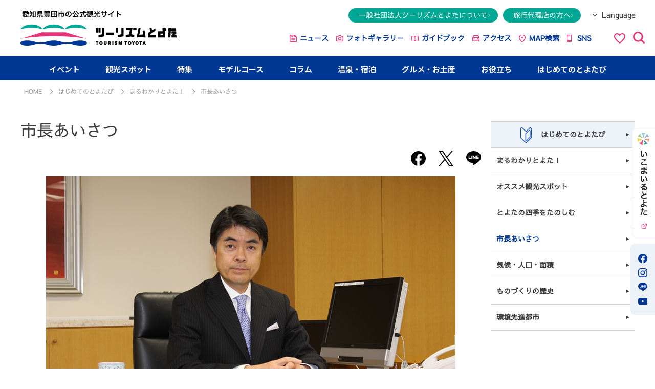

--- FILE ---
content_type: text/html; charset=UTF-8
request_url: https://www.tourismtoyota.jp/about/outline/
body_size: 8276
content:

<!DOCTYPE html>
<html lang="ja">
<head>
<meta charset="utf-8"/><!-- Matomo -->
<script type="text/javascript">
  var _paq = window._paq || [];
  /* tracker methods like "setCustomDimension" should be called before "trackPageView" */
  _paq.push(['trackPageView']);
  _paq.push(['enableLinkTracking']);
  (function() {
    var u="https://piwik.pico7.net/";
    _paq.push(['setTrackerUrl', u+'matomo.php']);
    _paq.push(['setSiteId', '9']);
    var d=document, g=d.createElement('script'), s=d.getElementsByTagName('script')[0];
    g.type='text/javascript'; g.async=true; g.defer=true; g.src=u+'matomo.js'; s.parentNode.insertBefore(g,s);
  })();
</script>
<noscript><p><img src="https://piwik.pico7.net/matomo.php?idsite=9&amp;rec=1" style="border:0;" alt="" /></p></noscript>
<!-- End Matomo Code -->
<title>市長あいさつ | 【公式】愛知県豊田市の観光サイト「ツーリズムとよた」</title>

<base href="https://www.tourismtoyota.jp/">


<meta name="keywords"    content="">
<meta name="description" content="車の町、豊田市の公式観光サイト「ツーリズムとよた」では、紅葉の名所「香嵐渓」や桜と紅葉の競演で有名な「小原の四季桜」をはじめ、観光・イベント情報、アウトドアや体験メニューの紹介、グルメ、お土産の情報を紹介しています。">

<link rel="apple-touch-icon" href="/apple-touch-icon.png">
<link rel="icon" type="image/png" href="/android-chrome-256x256.png">

<link rel="stylesheet" href="https://fonts.googleapis.com/css?family=Dosis"/><link rel="stylesheet" href="https://fonts.googleapis.com/css?family=Pathway+Gothic+One&display=swap"/><link rel="stylesheet" href="https://fonts.googleapis.com/css?family=Lato&display=swap"/><link rel="stylesheet" href="https://fonts.googleapis.com/css?family=Zen+Maru+Gothic&display=swap"/>
<link rel="stylesheet" href="https://fonts.googleapis.com/css2?family=Barlow:ital,wght@0,100;0,200;0,300;0,400;0,500;0,600;0,700;0,800;0,900;1,100;1,200;1,300;1,400;1,500;1,600;1,700;1,800;1,900&display=swap"/><link rel="stylesheet" href="https://fonts.googleapis.com/earlyaccess/notosansjp.css"/>
<link rel="stylesheet" href="/css/ja/common.css"/><link rel="stylesheet" href="/css/ja/outline.css"/><link rel="stylesheet" href="/css/ja/mobile.css"/><link rel="stylesheet" href="/css/ja/add.css"/><link rel="stylesheet" href="/css/ja/style.css"/>
<script src="/js/ja/lib/jquery-2.2.4.min.js"></script><script src="/js/ja/lib/jquery.bxslider.min.js"></script><script src="/js/ja/common.js"></script><script src="/js/ja/add.js"></script>

    <link rel="alternate" hreflang="ja" href="https://www.tourismtoyota.jp/about/outline/" />
    <link rel="alternate" hreflang="en" href="https://www.tourismtoyota.jp/en/about/outline/" />
    <link rel="alternate" hreflang="zh-Hant" href="https://www.tourismtoyota.jp/tw/about/outline/" />
    <link rel="alternate" hreflang="zh-Hans" href="https://www.tourismtoyota.jp/cn/about/outline/" />
    <link rel="alternate" hreflang="ko" href="https://www.tourismtoyota.jp/ko/about/outline/" />
    <link rel="alternate" hreflang="th" href="https://www.tourismtoyota.jp/th/about/outline/" />
    <link rel="alternate" hreflang="ka" href="https://www.tourismtoyota.jp/ka/about/outline/" />
    <link rel="alternate" hreflang="it" href="https://www.tourismtoyota.jp/it/about/outline/" />
    <link rel="alternate" href="https://www.tourismtoyota.jp/about/outline/" hreflang="x-default" />

<!-- Google Tag Manager -->
<script>(function(w,d,s,l,i){w[l]=w[l]||[];w[l].push({'gtm.start':
new Date().getTime(),event:'gtm.js'});var f=d.getElementsByTagName(s)[0],
j=d.createElement(s),dl=l!='dataLayer'?'&l='+l:'';j.async=true;j.src=
'https://www.googletagmanager.com/gtm.js?id='+i+dl;f.parentNode.insertBefore(j,f);
})(window,document,'script','dataLayer','GTM-T7J789VC');</script>
<!-- End Google Tag Manager -->

<!-- Google tag (gtag.js) -->
<script async src="https://www.googletagmanager.com/gtag/js?id=AW-17255725345"></script>
<script>
  window.dataLayer = window.dataLayer || [];
  function gtag(){dataLayer.push(arguments);}
  gtag('js', new Date());

  gtag('config', 'AW-17255725345');
</script>
       <!-- Facebook Pixel Code -->
       <script>
       !function(f,b,e,v,n,t,s)
       {if(f.fbq)return;n=f.fbq=function(){n.callMethod?
       n.callMethod.apply(n,arguments):n.queue.push(arguments)};
       if(!f._fbq)f._fbq=n;n.push=n;n.loaded=!0;n.version='2.0';
       n.queue=[];t=b.createElement(e);t.async=!0;
       t.src=v;s=b.getElementsByTagName(e)[0];
       s.parentNode.insertBefore(t,s)}(window, document,'script',
       'https://connect.facebook.net/en_US/fbevents.js');
       fbq('init', '808940019964418');
       fbq('track', 'PageView');
       </script>
       <noscript><img height="1" width="1" style="display:none"
       src="https://www.facebook.com/tr?id=808940019964418&ev=PageView&noscript=1"
       /></noscript>
       <!-- End Facebook Pixel Code -->
</head>

<body id="top">
<!-- Google Tag Manager (noscript) -->
<noscript><iframe src="https://www.googletagmanager.com/ns.html?id=GTM-T7J789VC"
height="0" width="0" style="display:none;visibility:hidden"></iframe></noscript>
<!-- End Google Tag Manager (noscript) -->

<div id="fb-root"></div>
<script async defer crossorigin="anonymous" src="https://connect.facebook.net/ja_JP/sdk.js#xfbml=1&version=v14.0" nonce="Tgqj5zJO"></script>

<script>!function(d,s,id){var js,fjs=d.getElementsByTagName(s)[0],p=/^http:/.test(d.location)?'http':'https';if(!d.getElementById(id)){js=d.createElement(s);js.id=id;js.src=p+'://platform.twitter.com/widgets.js';fjs.parentNode.insertBefore(js,fjs);}}(document, 'script', 'twitter-wjs');</script>
<div id="wrapper">
        <!--<div class="impinfo is-wrc">
        <div class="impinfo-in">
            <div class="impinfo-ttl">
                <p><i class="impinfo-ico"></i><span>WRC開催にともなう11月21日（木）～24日（日）の交通規制について</span></p><i class="impinfo-arrow"></i>
            </div>
            <div class="impinfo-con">
            11月21日（木）～24日（日）はFIA世界ラリー選手権2024（WRC）開催にともない、豊田市内観光スポットの旭高原元気村（22日／旭地区）、タカドヤ湿地、黒田ダム（22日／稲武地区）、三河湖（24日／下山地区）の周辺道路が規制されます。そのため、各観光スポットにお越しいただけない場合があります。あらかじめご了承ください。
            </div>
        </div>
    </div>-->
    <header class="header">
            <div class="header-main">
        <div class="header-logo"><a href="/"><img src="img/common/logo_new.svg" alt="愛知県豊田市の公式観光サイト ツーリズムとよた"></a></div>
        <div class="header-box">
        <div class="header-item">
            <nav class="header-link">
            <ul>
                <li><a href="/associations/">一般社団法人ツーリズムとよたについて</a></li>
                <li><a href="/travel/">旅行代理店の方へ</a></li>
            </ul>
            </nav>
            <div class="header-language">
                <h2 class="language-ttl"><span>Language</span></h2>
                <ul>
                    <li><a href="https://www.tourismtoyota.jp/about/outline/">日本語</a></li><li><a href="https://www.tourismtoyota.jp/en/about/outline/">English</a></li><li><a href="https://www.tourismtoyota.jp/tw/about/outline/">繁體字</a></li><li><a href="https://www.tourismtoyota.jp/cn/about/outline/">&#31616;体字</a></li><li><a href="https://www.tourismtoyota.jp/ko/about/outline/">&#54620;&#44397;&#50612;</a></li><li><a href="https://www.tourismtoyota.jp/th/about/outline/">ไทย</a></li><li><a href="https://www.tourismtoyota.jp/ka/about/outline/">ქართული</a></li><li><a href="https://www.tourismtoyota.jp/it/about/outline/">Italiano</a></li><li><a href="https://www.tourismtoyota.jp/vn/about/outline/">Tiếng Việt</a></li>                </ul>
            </div>
        </div>
        <nav class="header-nav">
            <ul class="header-nav-list">
            <li><a href="/news/">ニュース</a></li>
            <li><a href="/library/">フォトギャラリー</a></li>
            <li><a href="/guidebooks/">ガイドブック</a></li>
            <li><a href="/tools/access/">アクセス</a></li>
            <li><a href="/myroutes/">MAP検索</a></li>
            <li><a href="/sns/" target="_blank">SNS</a></li>
            <li class="header-favorites"><a href="/favorites/"><img src="img/common/ico_favorites_pk.svg" alt=""></a></li>
            <li class="header-search"><span class="header-search-toggle"><img src="img/common/ico_search_pk.svg" alt=""></span></li>
            </ul>
        </nav>
        <div class="header-search-popup">
            <form class="header-freeword-search" method="get" accept-charset="utf-8" action="/seeks/">
            <span class="header-search-toggle">検索</span>
            <input type="text" name="s_freeword" id="s_freeword" value="" placeholder="検索したいキーワードを入力してください">
            <input type="submit" name="" value="検索">
            <span class="header-freeword-reset">リセット</span>
            </form>
        </div>
        </div>
        <div class="header-nav-sp">
        <ul>
            <li>
            <div class="sp-favorites"> <a href="/favorites/"><img src="../../../img/common/ico_favorites_pk.svg" alt="お気に入りアイコン"></a> </div>
            </li>
            <li id="nav_search_btn">
            <div class="sp-search"> <span><img src="../../../img/common/ico_search_pk.svg" alt="検索メニューを開く"></span>
                <p class="nav-close"><img src="../../../img/common/impinfo_close.svg" alt="検索メニューを閉じる"></p>
            </div>
            </li>
            <li id="nav_language_btn">
            <div class="sp-language">
                <figure><img src="img/common/ico_language_g.svg" alt="多言語メニューを開く">
                <figcaption>Language</figcaption>
                </figure>
                <p class="nav-close"><img src="../../../img/common/impinfo_close.svg" alt="多言語メニューを閉じる"></p>
            </div>
            </li>
            <li id="nav_menu_btn">
            <div class="sp-menu">
                <div class="sp-menu-con">
                <p><span></span><span></span><span></span></p>
                <div class="txt"></div>
                </div>
            </div>
            </li>
        </ul>
        </div>
    </div>
    <div id="nav_search" class="sp-box">
        <form class="sp_head_freeword_search" method="get" accept-charset="utf-8" action="/seeks/">
        <input type="text" name="s_freeword" id="sp_s_freeword" value="" placeholder="検索したいキーワードを入力してください">
        <input type="submit" name="" value="検索">
        </form>
    </div>
    <div id="nav_language" class="sp-box">
        <ul>
            <li><a href="https://www.tourismtoyota.jp/about/outline/">日本語</a></li><li><a href="https://www.tourismtoyota.jp/en/about/outline/">English</a></li><li><a href="https://www.tourismtoyota.jp/tw/about/outline/">繁體字</a></li><li><a href="https://www.tourismtoyota.jp/cn/about/outline/">&#31616;体字</a></li><li><a href="https://www.tourismtoyota.jp/ko/about/outline/">&#54620;&#44397;&#50612;</a></li><li><a href="https://www.tourismtoyota.jp/th/about/outline/">ไทย</a></li><li><a href="https://www.tourismtoyota.jp/ka/about/outline/">ქართული</a></li><li><a href="https://www.tourismtoyota.jp/it/about/outline/">Italiano</a></li><li><a href="https://www.tourismtoyota.jp/vn/about/outline/">Tiếng Việt</a></li>        </ul>
    </div>
    <div id="nav_menu" class="sp-box">
        <div class="nav-menu-mainlink">
        <ul class="mainlink-01">
            <li><a href="/"><i class="ico ico-home"></i>HOME</a></li>
        </ul>
        <ul class="mainlink-02">
            <li><a href="/events/calendar/" >
            <figure> <img src="../../../img/common/spnav_ph001.png" alt="イベント">
                <figcaption>イベント</figcaption>
            </figure>
            </a></li>
            <li><a href="/features/" >
            <figure> <img src="../../../img/common/spnav_ph004.png" alt="特集">
                <figcaption>特集</figcaption>
            </figure>
            </a></li>
            <li><a href="/ikomile/?bl=bn_ikob" target="_blank" rel="noopener">
            <figure> <img src="../../../img/common/spnav_ph008.png" alt="いこまいる">
                <figcaption>いこまいる</figcaption>
            </figure>
            </a></li>
            <li><a href="/searches/" >
            <figure> <img src="../../../img/common/spnav_ph002.png" alt=">観光スポット">
                <figcaption>観光スポット</figcaption>
            </figure>
            </a></li>
            <li><a href="/foods/search_foods/" >
            <figure> <img src="../../../img/common/spnav_ph007.png" alt="食事・お土産">
                <figcaption>食事・お土産</figcaption>
            </figure>
            </a></li>
            <li><a href="/accommodations/search/" >
            <figure> <img src="../../../img/common/spnav_ph006.png" alt="温泉・宿泊">
                <figcaption>温泉・宿泊</figcaption>
            </figure>
            </a></li>
            <li><a href="/columns/" >
            <figure> <img src="../../../img/common/spnav_ph005.png" alt="コラム">
                <figcaption>コラム</figcaption>
            </figure>
            </a></li>
            <li><a href="/searches/recommend_course/" >
            <figure> <img src="../../../img/common/spnav_ph003.png" alt="モデルコース">
                <figcaption>モデルコース</figcaption>
            </figure>
            </a></li>
            <li><a href="/about/" >
            <figure> <img src="../../../img/common/spnav_ph009.png" alt="はじめてのとよたび">
                <figcaption>はじめての<br>
                とよたび</figcaption>
            </figure>
            </a></li>
        </ul>
        <ul class="mainlink-03">
            <li>
            <dl class="mainlink-picup">
                <dt><i class="ico ico-picup"></i>とよたピックアップスポット</dt>
                <dd>
                <ul>
                    <li><a href="/facilities/">マチナカ</a></li>
                    <li><a href="/spots/detail/205/">豊田スタジアム</a></li>
                    <li><a href="/spots/detail/92/">豊田市美術館</a></li>
                    <li><a href="/spots/detail/22/">香嵐渓</a></li>
                    <li><a href="/spots/detail/52/">足助</a></li>
                    <li><a href="/spots/detail/716/">四季桜</a></li>
                    <li><a href="/spots/detail/638/">松平郷</a></li>
                    <li><a href="/features/detail/86/">アクティビティ</a></li>
                </ul>
                </dd>
            </dl>
            </li>
            <li>
            <dl class="mainlink-info">
                <dt><i class="ico ico-info"></i>お役立ち</dt>
                <dd>
                <ul>
                    <li><a href="/tools/access/">&gt; 交通・アクセス</a></li>
                    <li><a href="/tools/information/">&gt; 観光案内所</a></li>
                    <li><a href="/library/">&gt; フォトギャラリー</a></li>
                    <li><a href="/movies/">&gt; 動画ギャラリー</a></li>
                    <li><a href="/guidebooks/">&gt; デジタルパンフレット</a></li>
                    <li><a href="/rankings/">&gt; アクセスランキング</a></li>
                    <li><a href="/favorites/">&gt; お気に入り</a></li>
                    <li><a href="/tools/link/">&gt; 関連リンク</a></li>
                    <li><a href="/tools/banner/">&gt; バナーダウンロード</a></li>
                    <li><a href="/facilities/">&gt; 施設周辺観光ガイド</a></li>
                </ul>
                </dd>
            </dl>
            </li>
            <li><a href="/news/"><i class="ico ico-news"></i>ニュース</a></li>
            <li><a href="/library/"><i class="ico ico-camera"></i>フォトギャラリー</a></li>
            <li><a href="/guidebooks/"><i class="ico ico-book"></i>ガイドブック</a></li>
            <li><a href="/tools/access/"><i class="ico ico-car"></i>アクセス</a></li>
            <li><a href="/myroutes/"><i class="ico ico-map"></i>MAP検索</a></li>
            <li><a href="/sns/"><i class="ico ico-sns"></i>SNS</a></li>
        </ul>
        </div>
        <ul class="nav-menu-sublink">
        <li><a href="/associations/">一般社団法人ツーリズムとよたについて</a></li>
        <li><a href="/travel/">旅行代理店の方へ</a></li>
        <li><a href="/tools/link/">関連リンク</a></li>
        </ul>
        <p class="nav-menu-banner"><a href="#" target="_blank"><img src="../../../img/common/banner_ph001.jpg" alt=""></a></p>
        <ul class="nav-menu-sns">
        <li><a href="#" target="_blank"><img src="../../../img/common/ico_facebook_bl.svg" alt=""></a></li>
        <li><a href="#" target="_blank"><img src="../../../img/common/ico_instagram_bl.svg" alt=""></a></li>
        <li><a href="#" target="_blank"><img src="../../../img/common/ico_line_bl.svg" alt=""></a></li>
        <li><a href="#" target="_blank"><img src="../../../img/common/ico_youtube_bl.svg" alt=""></a></li>
        </ul>
    </div>
    <nav class="gnav">
        <ul>
        <li> <a href="#" >イベント</a>
            <ul>
            <li><a href="/events/calendar/"><span>&gt;</span>　今月のカレンダー</a></li>
            <li><a href="/events/yearly/"><span>&gt;</span>　年間カレンダー</a></li>
            <li><a href="/events/today/"><span>&gt;</span>　本日開催のイベント</a></li>
            <li><a href="/events/weekend/"><span>&gt;</span>　今週末開催のイベント</a></li>
            <li><a href="/events/"><span>&gt;</span>　イベント検索</a></li>
            </ul>
        </li>
        <li><a href="/searches/" >観光スポット</a></li>
        <li><a href="/features/" >特集</a></li>
        <li><a href="/searches/recommend_course/" >モデルコース</a></li>
        <li><a href="/columns/" >コラム</a></li>
        <li> <a href="#" >温泉・宿泊</a>
            <ul>
            <li><a href="/accommodations/search/"><span>&gt;</span>　宿泊施設検索</a></li>
            <li><a href="/pdf/recommended_accomodation.pdf" target="_blank"><span>&gt;</span>　宿泊チラシダウンロード</a></li>
            <li><a href="/features/detail/79/"><span>&gt;</span>　とよたの温泉一覧</a></li>
            </ul>
        </li>
        <li> <a href="#" >グルメ・お土産</a>
            <ul>
            <li><a href="/foods/search_foods/"><span>&gt;</span>　グルメ検索</a></li>
            <li><a href="/foods/search_souvenirs/"><span>&gt;</span>　お土産検索</a></li>
            <li><a href="/foods/"><span>&gt;</span>　とよたの特産品</a></li>
            </ul>
        </li>
        <!--                    <li>
                            <a href="#" >はじめてのとよたび</a>
                            <ul>
                                <li><a href="/about/"><span>&gt;</span>　まるわかりとよた！</a></li>
                                <li><a href="/about/toyotabi/"><span>&gt;</span>　オススメ観光スポット</a></li>
                                <li><a href="/about/season/"><span>&gt;</span>　とよたの四季をたのしむ</a></li>
                                <li><a href="/about/outline/"><span>&gt;</span>　市長あいさつ</a></li>
                                <li><a href="/about/outline/data/"><span>&gt;</span>　気候・人口・面積</a></li>
                                <li><a href="/about/outline/history/"><span>&gt;</span>　ものづくりの歴史</a></li>
                                <li><a href="/about/outline/environment/"><span>&gt;</span>　環境先進都市</a></li>
                            </ul>
                        </li>-->
        <li> <a href="#" >お役立ち</a>
            <ul>
            <li><a href="/tools/access/"><span>&gt;</span>　交通・アクセス</a></li>
            <li><a href="/tools/information/"><span>&gt;</span>　観光案内所</a></li>
            <li><a href="/library/"><span>&gt;</span>　フォトギャラリー</a></li>
            <li><a href="/movies/"><span>&gt;</span>　動画ギャラリー</a></li>
            <li><a href="/guidebooks/"><span>&gt;</span>　デジタルパンフレット</a></li>
            <li><a href="/rankings/"><span>&gt;</span>　アクセスランキング</a></li>
            <li><a href="/favorites/"><span>&gt;</span>　お気に入り</a></li>
            <li><a href="/tools/link/"><span>&gt;</span>　関連リンク</a></li>
            <li><a href="/tools/banner/"><span>&gt;</span>　バナーダウンロード</a></li>
            <li><a href="/facilities/"><span>&gt;</span>　施設周辺観光ガイド</a></li>
            </ul>
        </li>
        <li><a href="/about/" >はじめてのとよたび</a></li>
        </ul>
    </nav>
    <div class="side_tab_new pc">
        <ul class="side-list">
        <li><a href="/ikomile/?bl=bn_ikob" target="_blank" rel="noopener"><img src="img/common/tab_ikomile02.png" alt="いこまいる"></a></li>
        </ul>
        <ul class="side-sns">
        <li><a href="https://www.facebook.com/tourismtoyota/?locale=ja_JP&checkpoint_src=any" target="_blank"><img src="../../../img/common/ico_facebook_bl.svg" alt=""></a></li>
        <li><a href="https://www.instagram.com/tourismtoyota/" target="_blank"><img src="../../../img/common/ico_instagram_bl.svg" alt=""></a></li>
        <li><a href="https://page.line.me/zuz6612i" target="_blank"><img src="../../../img/common/ico_line_bl.svg" alt=""></a></li>
        <li><a href="https://www.youtube.com/@visit_toyota_city" target="_blank"><img src="../../../img/common/ico_youtube_bl.svg" alt=""></a></li>
        </ul>
    </div>
    </header>
        
<nav id="topic_path">
  <ul class="container">
    <li><a href="/">HOME</a></li>
    <li><a href="/about/">はじめてのとよたび</a></li>
    <li><a href="/about/">まるわかりとよた！</a></li>
    <li>市長あいさつ</li>
  </ul>
</nav>

<!-- /topic_path -->


    <section class="common_wrap container">
      <article id="main_box" class="idx">
        <section class="lede_box">
          <h1>市長あいさつ</h1>
          <div class="sns clearfix">
            <div class="right">
              <ul class="share_btn_list">
                <li><a href="http://www.facebook.com/sharer.php?u=https://www.tourismtoyota.jp/about/outline/&amp;t=%E5%B8%82%E9%95%B7%E3%81%82%E3%81%84%E3%81%95%E3%81%A4" onClick="window.open(encodeURI(decodeURI(this.href)), 'sharewindow', 'width=550, height=450, personalbar=0, toolbar=0, scrollbars=1, resizable=1'); return false;"><img src="/img/common/sns_i002.svg" alt="Facebook"></a></li>
                <li><a href="http://x.com/share?text=ツーリズムとよた%E5%B8%82%E9%95%B7%E3%81%82%E3%81%84%E3%81%95%E3%81%A4&amp;url=https://www.tourismtoyota.jp/about/outline/" onClick="window.open(encodeURI(decodeURI(this.href)), 'tweetwindow', 'width=550, height=450, personalbar=0, toolbar=0, scrollbars=1, resizable=1'); return false;"><img src="/img/common/sns_i001.svg" alt="ポスト"></a></li>
                <li><a href="http://line.me/R/msg/text/?ツーリズムとよた%E5%B8%82%E9%95%B7%E3%81%82%E3%81%84%E3%81%95%E3%81%A4%0D%0Ahttps%3A%2F%2Fwww.tourismtoyota.jp%2Fabout%2Foutline%2F"><img src="/img/common/sns_i003.svg" alt="LINEで送る"></a></li>
              </ul>
            </div>
          </div>
          <p class="tac"><img src="/img/ja/spots/about/outline/mayor_ph001.jpg" alt="the Mayor"></p>
          <br>
          <p>豊田市は、県内で最も広い面積を持つ都市であり、世界をリードするものづくり中枢都市としての顔を持つ一方、市域のおよそ7割を森林が占め、四季折々に彩られる豊かな自然や、農産物を実らせる田園が広がる恵み多き緑のまちとしての顔も併せ持っています。歴史、文化、芸術、スポーツなど本市が持つ多様性、可能性を秘めた様々な地域資源を将来にわたって引き継いでいくために、地域資源を私たち市民が愛して率先して消費し、楽しむことを「WE LOVE とよた」の取組として進めています。</p>
          <p>また、ラグビーワールドカップ2019TM日本大会の開催地として、都市の国際化を推進し、国内外から来訪する方々を温かく迎えられる環境づくりを進めています。</p>
          <p>このウェブサイトにより、豊田市の様々な取組を知っていただくとともに、豊田市の魅力を存分に感じていただければ幸いです。</p>
          <p>豊田市長 太田 稔彦</p>
        </section>
      </article>
      <!-- /main_box -->
      
      <article id="sub_box">
    <section id="side_link">
    <ul>
      <li><a href="/about/" class="title">はじめてのとよたび</a></li>
      <li><a href="/about/" >まるわかりとよた！</a></li>
      <li><a href="/about/toyotabi/" >オススメ観光スポット</a></li>
      <li><a href="/about/season/" >とよたの四季をたのしむ</a></li>
      <li><a href="/about/outline/"  class="active">市長あいさつ</a></li>
      <li><a href="/about/outline/data/" >気候・人口・面積</a></li>
      <li><a href="/about/outline/history/" >ものづくりの歴史</a></li>
      <li><a href="/about/outline/environment/" >環境先進都市</a></li>
    </ul>
  </section>
</article>
<!-- /sub_box -->
    </section>
    <!-- /container -->
    <section class="common_wrap sp">
    <div class="container">
        <ul>
           <li><a href="/ikomile/about/?bl=bn_ikoc" target="_blank"><img src="/img/common/ikomire_banner.jpg" alt="いこまいるとよた" style="width:100%;"></a></li>
        </ul>
    </div>
</section>
<footer>
    <section class="container">
        <div id="foot_left">
            <div id="foot_logo"><img src="img/common/foot_logo.svg" alt="愛知県豊田市の公式観光サイト ツーリズムとよた"></div>
            <p id="address">
                〒471-0034   豊田市小坂本町１丁目２５番地　豊田商工会議所１階<br>
                TEL：(0565)85-7777／FAX：(0565)85-7700
            </p>
        </div>
        <div id="foot_right">
            <ul class="clearfix" id="foot_link_list">
                <li><a href="/events/calendar/">イベント</a></li>
                <li><a href="/columns/">コラム</a></li>
                <li><a href="/tools/access/">お役立ち情報</a></li>
                <li><a href="/tools/access/">アクセス</a></li>
                <li><a href="/searches/">観光スポット</a></li>
                <li><a href="/foods/">グルメ</a></li>
                <li><a href="/news/">ニュース</a></li>
                <li><a href="/movies/">ムービー</a></li>
                <li><a href="/features/">特集</a></li>
                <li><a href="/accommodations/search/">温泉・宿泊</a></li>
                <li><a href="/favorites/">お気に入り</a></li>
                <li><a href="/tools/sitemap/">サイトマップ</a></li>
                <li><a href="/searches/recommend_course/">モデルコース</a></li>
                <li><a href="/foods/search_souvenirs/">お土産</a></li>
                <li><a href="/library/">フォトギャラリー</a></li>
                 <li><a href="/contacts/">お問い合わせ</a></li>
            </ul>
            <ul id="foot_sns">
                <li><a href="https://www.facebook.com/tourismtoyota/?locale=ja_JP&checkpoint_src=any" onClick="window.open(encodeURI(decodeURI(this.href)), 'sharewindow', 'width=550, height=450, personalbar=0, toolbar=0, scrollbars=1, resizable=1'); return false;" target="_blank" rel="noopener"><img src="img/common/ico_facebook2.svg" alt="Facebook"></a></li>
                <li><a href="https://www.instagram.com/tourismtoyota/" target="_blank" rel="noopener"><img src="img/common/ico_instagram.svg" alt="Instagram"></a></li>
                <li><a href="https://page.line.me/zuz6612i" target="_blank" rel="noopener"><img src="img/common/ico_line.svg" alt="Line"></a></li>
            </ul>
        </div>
    </section>
    <section class="container">
        <div id="footer-btn">
            <ul class="btn_link_list">
                <li><a href="/myroutes/">MAP</a></li>
                <li><a href="/tools/information/">観光案内所</a></li>
                <li><a href="/contacts/privacy/">個人情報の取り扱い方針</a></li>
                <li><a href="/contacts/social/">ソーシャルメディアポリシー</a></li>
            </ul>
        </div>
    </section>
    <section id="foot_lower">
        <div class="container">
            <p id="copyright"><span>本サイト内の文章および画像等コンテンツの権利は「一般社団法人ツーリズムとよた」に属し、無断転載・複製を禁止します。</span>&copy; TOURISM TOYOTA</p>
        </div>
    </section>
</footer>
<aside id="to_top">ページの上部へ</aside>
</div>

<nav class="footer-nav">
    <div class="nav-in">
    <ul>
        <li><a href="/events/"><i class="ico ico-event"></i><span>イベント</span></a></li>
        <li><a href="/searches/"><i class="ico ico-spot"></i><span>観光スポット</span></a></li>
        <li><a href="/features/"><i class="ico ico-features"></i><span>特集</span></a></li>
        <li><a href="/foods/search_foods/"><i class="ico ico-food"></i><span>食事・お土産</span></a></li>
        <li><a href="https://www.tourismtoyota.jp/ikomile/" target="_blank"><i class="ico ico-ikomile"></i><span class="txt2">いこまいる<br>
        とよた</span></a></li>
    </ul>
    </div>
</nav>


<script>
$(function(){
    // Ajax広告クリック時履歴登録
    $(document).on('click', 'a[id^=advertisement_id_]', function(e){
        var csrfToken = "b3bc613f4049702b53d56dbcdc8611df4678a01471e8221d499549610f2edb2e23186a24c06eff8a751fa6cd269f43619fa694ef507138eccc479f005729cb04";
        var advertisementId = $(this)[0].id;
        var languageId = $(this)[0].id;
        languageId = advertisementId.substr('advertisement_id_'.length, 1);
        advertisementId = advertisementId.substr('advertisement_id_a_'.length);
        $.ajax({
            headers: {'X-CSRF-Token': csrfToken},
            type: 'POST',
            dataType: 'json',
            url: '/tops/ajaxAdvertisementLog',
            data: {
                language_id: languageId,
                advertisement_id: advertisementId
            },
            cache: false,
        })
        .done(function(data){
            if(data.status){
                // 成功
            }
        })
        .fail(function(XMLHttpRequest, textStatus, errorThrown){
            //alert('Error : ' + errorThrown);
        })
    });
});

function addToFavorite(point_id) {
    var csrfToken = "b3bc613f4049702b53d56dbcdc8611df4678a01471e8221d499549610f2edb2e23186a24c06eff8a751fa6cd269f43619fa694ef507138eccc479f005729cb04";
    $.ajax({
        headers: {'X-CSRF-Token': csrfToken},
        type : 'POST',
        dataType : 'json',
        url : '/favorites/add_favorite',
        data : {
            point_id : point_id,
        },
        cache : false,
    }).done(function(data) {
        if (data.status) {
            alert("お気に入りに追加しました。");
        }
    }).fail(function(XMLHttpRequest, textStatus, errorThrown) {
        // alert('Error : ' + errorThrown);
    });
}

function delToFavorite(point_id) {
    var csrfToken = "b3bc613f4049702b53d56dbcdc8611df4678a01471e8221d499549610f2edb2e23186a24c06eff8a751fa6cd269f43619fa694ef507138eccc479f005729cb04";
    $.ajax({
        headers: {'X-CSRF-Token': csrfToken},
        type : 'POST',
        dataType : 'json',
        url : '/favorites/del_favorite',
        data : {
            point_id : point_id,
        },
        cache : false,
    }).done(function(data) {
        if (data.status) {
            alert("お気に入りから削除しました。");
        }
    }).fail(function(XMLHttpRequest, textStatus, errorThrown) {
        // alert('Error : ' + errorThrown);
    });
}

function addToMyroutes(point_id, latitude, longitude) {
    var csrfToken = "b3bc613f4049702b53d56dbcdc8611df4678a01471e8221d499549610f2edb2e23186a24c06eff8a751fa6cd269f43619fa694ef507138eccc479f005729cb04";
    $.ajax({
        headers: {'X-CSRF-Token': csrfToken},
        type : 'POST',
        dataType : 'json',
        url : '/myroutes/add_point',
        data : {
            point_id : point_id,
            latitude : latitude,
            longitude : longitude,
            type : '',
        },
        cache : false,
    }).done(function(data) {
        if (data.status) {
            alert("現在編集中のルートに追加しました。");
        }
    }).fail(function(XMLHttpRequest, textStatus, errorThrown) {
        // alert('Error : ' + errorThrown);
    });
}
</script>
<style>
img {
        -webkit-touch-callout:none;
    -webkit-user-select:none;
    -moz-touch-callout:none;
    -moz-user-select:none;
    user-select:none;
}
</style>

<script>
$(function(){
    // 右クリック無効
    $('img').on('contextmenu',function(e){
        return false;
    });
    $('#cboxContent').on('contextmenu',function(e){
        return false;
    });
    // 画像ドラッグ禁止
    $('img').attr('onmousedown', 'return false');
    $('img').attr('onselectstart', 'return false');
    $('#cboxContent').attr('onmousedown', 'return false');
    $('#cboxContent').attr('onselectstart', 'return false');
});
</script>

<!-- JS -->
</body>
</html>


--- FILE ---
content_type: text/css
request_url: https://www.tourismtoyota.jp/css/ja/outline.css
body_size: 533
content:
@charset "utf-8";

/* ----------------------------------------------------
		共通
---------------------------------------------------- */

* { -webkit-box-sizing: border-box; -moz-box-sizing: border-box; box-sizing: border-box; }

.left { float: left; }
.right { float: right; }
.tac { text-align: center; }
.mab20 { margin-bottom: 20px; }
.small { font-size: 1.2rem; }

.box { margin-bottom: 80px; }
.ttl-outline { margin-top: 40px; font-size: 2.4rem; font-weight: normal; }
.table-outline  {	width: 100%; border-collapse: collapse;	border: 1px solid #c7c4c0; margin-top: 20px; line-height: 1.5; }
.table-outline  th { width: 200px; padding: 15px 20px; box-sizing: border-box; vertical-align: middle; background-color: #e9dfca;	text-align: left;	border: 1px solid #c7c4c0; }
.table-outline  td { padding: 15px 20px; word-break: break-all; box-sizing: border-box; background-color: #ffffff; border: 1px solid #c7c4c0; }
.table-outline  td a { color: #d87c5c; text-decoration: underline; }
.link { margin-top: 20px; }
.link a { padding-left: 30px; background: url(/img/ja/spots/about/outline/arrow_i001.png) no-repeat left center; color:#d87c5c; text-decoration: underline; font-size: 1.8rem; }
.list-photo { text-align: center; }
.list-photo li { display: inline-block; margin: 20px; }


/* メインタイトル*/
#head_title.about { background-image: url(/img/ja/spots/about/outline/ttl_bg001.jpg); }

/* サイドナビ*/
#side_link li a.title::before {
	background-image: url(/img/toyotabi/ico_beginner.png);
	background-size: 22px;
}

/* SNS*/
.sns { margin: 20px 0; }
.sns .tw { display: inline-block; vertical-align: middle; }
.sns .fb { display: inline-block; vertical-align: middle; }
.sns .sns-line { display: inline-block; vertical-align: middle; }
.sns .update { float: right; }
.sns .update .idnumber{ margin-right: 20px; padding: 5px 10px; border: 1px solid #ccc; font-size: 1.2rem; }
.sns .update .print{ margin-left: 20px; padding: 5px 10px; border: 1px solid #ccc; font-size: 1.2rem; }






@media screen and (max-width:640px){
body { font-size: 3.75vw !important; }

.left { float: none; }
.right { float: none; }

.box { margin-bottom: 15%; }
.table-outline  th { padding: 15px 10px; }
.table-outline  td { padding: 15px 10px; }
.list-photo li { display: block; margin: 3%; }

/* SNS*/
.sns .update { float: none; margin-top: 5%; }
.sns .update .idnumber{ font-size: 1rem; }
.sns .update .print{ display: none; }

}



--- FILE ---
content_type: application/javascript
request_url: https://www.tourismtoyota.jp/js/ja/common.js
body_size: 1779
content:
$(function(){
    if(navigator.userAgent.indexOf('iPad') > 0 || (navigator.userAgent.indexOf('Android') > 0 && navigator.userAgent.indexOf('Mobile') == -1) || navigator.userAgent.indexOf('A1_07') > 0 || navigator.userAgent.indexOf('SC-01C') > 0){
        $('head').prepend('<meta name="viewport" content="width=1230px" id="viewport">');
    }else{
        $('head').prepend('<meta name="viewport" content="width=device-width,initial-scale=1.0" id="viewport">');
    }
    
    $("#to_top").click(function () {
        $("html,body").animate({scrollTop:0},"slow");
    });
  
    $(".pagetop").click(function () {
        $("html,body").animate({scrollTop:0},"slow");
    });
    
    $(window).scroll(function () {
        if($(window).scrollTop() > 150) {
            $("#to_top").fadeIn();
        } else {
            $("#to_top").fadeOut();
        }
        if($(window).scrollTop() > 150) {
            $(".pagetop").fadeIn();
        } else {
            $(".pagetop").fadeOut();
        }
    });
    
    $('a[href^="#"]').not('.not-smooth').click(function() {
        var href= $(this).attr("href");
        if(href == "#"){
            return false;
        }
        var target = $(href);
        if(!target.offset()){
            return false;
        }
        var position = target.offset().top;
        $('html,body').animate({scrollTop:position});
        return false;
    });
    
    $("#sp_menu_btn").click(function(){
        $("#sp_menu").toggle();
        //if ($("#popup").length) $(".sp_head_box").css({top:'120px'});
        return false;
    });
    
    $("#sp_menu span").click(function(){
        $(this).next("ul").toggle();
        $(this).toggleClass("open");
        return false;
    });
    
    $(".toggle_search").click(function(){
        $('#head_link_list').toggle();
        $('#head_gcse').toggle();
    });
  
    $(".header-search-toggle").click(function(){
        $("#s_freeword").val('');
        $('.header-nav').toggle();
        $('.header-search-popup').toggle();
    });
    
    $("#head_freeword_reset").click(function(){
        $("#s_freeword").val('');
    });
  
    $(".header-freeword-reset").click(function(){
        $("#s_freeword").val('');
        $('.header-nav').toggle();
        $('.header-search-popup').toggle();
    });
    
    if($('#foot_bnr ul').length > 0){
        $('#foot_bnr ul').bxSlider({
            auto: true,
            pause: 4000,
            minSlides: 1,
            maxSlides: 6,
            slideWidth: 160,
            slideMargin: 20,
            moveSlides: 1,
            pager: false
        });
    }
    
	$('#navi > ul > li > a').click(function() {
		if($(this).next('ul').is(':visible')){
			$(this).next('ul').slideUp("fast");
		}else{
			$('#navi ul ul').hide();
			$(this).next('ul').slideDown("fast");
			return;
		}
	});
    
	$('.gnav > ul > li > a').click(function() {
		if($(this).next('ul').is(':visible')){
			$(this).next('ul').slideUp("fast");
		}else{
			$('.gnav ul ul').hide();
			$(this).next('ul').slideDown("fast");
			return;
		}
	});
	
	$('#sp_head_btn_list li').click(function(){
		var box_name = $(this).attr('id').replace("_btn", "");
		if($(this).hasClass('active')){
			$('#' + box_name).hide();
			$(this).removeClass('active');
		}else{
      if ($("#popup").length) $(".sp_head_box").css({top:'115px'});
			$('#sp_head_btn_list li').removeClass('active');
			$('.sp_head_box').hide();
			$('#' + box_name).show();
			$(this).addClass('active');
		}
	});
  
	$('.header-nav-sp li').click(function(){
		var box_name = $(this).attr('id').replace("_btn", "");
		if($(this).hasClass('active')){
			$('#' + box_name).hide();
			$(this).removeClass('active');
		}else{
      if ($("#popup").length) $(".sp-box").css({top:'115px'});
			$('.header-nav-sp li').removeClass('active');
			$('.sp-box').hide();
			$('#' + box_name).show();
			$(this).addClass('active');
		}
	});
  
  $(".nav-menu-mainlink .mainlink-picup dt").on("click", function () {
    $(this).next().slideToggle();
    $(this).toggleClass("active");
  });
  
  $(".nav-menu-mainlink .mainlink-info dt").on("click", function () {
    $(this).next().slideToggle();
    $(this).toggleClass("active");
  });

$('.impinfo-ttl').on('click', function() {
    const tar = $(this).closest('.impinfo');
    const content = $('.impinfo-con', tar);

    if (!tar.hasClass('is-open')) {
    tar.addClass('is-open');
    content.slideDown();
    } else {
    tar.removeClass('is-open');
    content.slideUp();
    }
});

});

//   ✕押下時、ブラウザを閉じるまで黒帯バナーを削除
$(document).on('readystatechange', function() {
    $('.caution_close').on('click', function() {
        const keyName = 'caution_viewed';
        const keyValue = true;
    
    if(!sessionStorage.getItem(keyName)) {
        sessionStorage.setItem(keyName, keyValue);
        $(".head_caution").css("display", "none");
    } else {
    }
    });
    
    const keyName = 'caution_viewed';
    const keyValue = true;
    if(!sessionStorage.getItem(keyName)) {
    } else {
        $(".head_caution").css("display", "none");
    }
});


$(function(){
    // Ajax広告クリック時履歴登録
    $(document).on('click', 'a[id^=advertisement_id_]', function(e){
        var advertisementId = $(this)[0].id;
        var languageId = $(this)[0].id;
        languageId = advertisementId.substr('advertisement_id_'.length, 1);
        advertisementId = advertisementId.substr('advertisement_id_a_'.length);
        $.ajax({
            type: 'POST',
            dataType: 'json',
            url: '/tops/ajaxAdvertisementLog',
            data: {
                language_id: languageId,
                advertisement_id: advertisementId
            },
            cache: false,
        })
        .done(function(data){
            if(data.status){
                // 成功
            }
        })
        .fail(function(XMLHttpRequest, textStatus, errorThrown){
            //alert('Error : ' + errorThrown);
        })
    });
});

function addToFavorite(point_id) {
    $.ajax({
        type : 'POST',
        dataType : 'json',
        url : '/favorites/add_favorite',
        data : {
            point_id : point_id,
        },
        cache : false,
    }).done(function(data) {
        if (data.status) {
            alert("お気に入りに追加しました。");
        }
    }).fail(function(XMLHttpRequest, textStatus, errorThrown) {
        // alert('Error : ' + errorThrown);
    });
}

function delToFavorite(point_id) {
    $.ajax({
        type : 'POST',
        dataType : 'json',
        url : '/favorites/del_favorite',
        data : {
            point_id : point_id,
        },
        cache : false,
    }).done(function(data) {
        if (data.status) {
            alert("お気に入りから削除しました。");
        }
    }).fail(function(XMLHttpRequest, textStatus, errorThrown) {
        // alert('Error : ' + errorThrown);
    });
}

function addToMyroutes(point_id, latitude, longitude) {
    $.ajax({
        type : 'POST',
        dataType : 'json',
        url : '/myroutes/add_point',
        data : {
            point_id : point_id,
            latitude : latitude,
            longitude : longitude,
            type : '',
        },
        cache : false,
    }).done(function(data) {
        if (data.status) {
            alert("現在編集中のルートに追加しました。");
        }
    }).fail(function(XMLHttpRequest, textStatus, errorThrown) {
        // alert('Error : ' + errorThrown);
    });
}

function toGoogleMap(latitude,longitude) {
    var map_url = "http://maps.google.com/maps?q=" + latitude + "," +longitude;
    window.open(map_url, '_blank');
    return false;
}

function toGoogleMapRoot(latitude,longitude) {
    var latitudeArr = latitude.split(",");
    var longitudeArr = longitude.split(",");
    var param = '';
    for(var i=0; i<latitudeArr.length; i++) {
        param = param+latitudeArr[i]+','+longitudeArr[i]+'/';
    }
    var map_url = "https://www.google.co.jp/maps/dir/"+param;
    window.open(map_url, '_blank');
    return false;
}


--- FILE ---
content_type: image/svg+xml
request_url: https://www.tourismtoyota.jp/img/common/ico_language_g.svg
body_size: 521
content:
<?xml version="1.0" encoding="UTF-8"?><svg id="_レイヤー_2" xmlns="http://www.w3.org/2000/svg" viewBox="0 0 42.73 42.73"><defs><style>.cls-1{fill:#00a795;stroke-width:0px;}</style></defs><g id="_レイヤー_1-2"><path class="cls-1" d="M21.36,42.73c-2.93,0-5.69-.56-8.29-1.67-2.6-1.11-4.87-2.64-6.82-4.59-1.95-1.95-3.48-4.22-4.59-6.82s-1.67-5.36-1.67-8.29.56-5.74,1.67-8.32,2.64-4.84,4.59-6.79c1.95-1.95,4.22-3.48,6.82-4.59,2.6-1.11,5.36-1.67,8.29-1.67s5.74.56,8.32,1.67,4.84,2.64,6.79,4.59c1.95,1.95,3.48,4.21,4.59,6.79s1.67,5.35,1.67,8.32-.56,5.69-1.67,8.29-2.64,4.87-4.59,6.82-4.21,3.48-6.79,4.59-5.35,1.67-8.32,1.67ZM21.36,38.56c.63-.63,1.26-1.81,1.89-3.53.63-1.72,1.11-3.61,1.45-5.65h-6.68c.33,2.04.82,3.92,1.45,5.65s1.26,2.9,1.89,3.53ZM16.3,38c-.52-1.11-.97-2.39-1.36-3.84-.39-1.45-.71-3.04-.97-4.78h-7.96c1.08,2.11,2.5,3.92,4.28,5.42s3.78,2.57,6.01,3.2ZM26.43,38c2.23-.63,4.23-1.7,6.01-3.2,1.78-1.5,3.21-3.31,4.28-5.42h-7.96c-.26,1.74-.58,3.34-.97,4.78s-.84,2.73-1.36,3.84ZM4.51,25.37h8.96c-.07-.7-.12-1.4-.14-2.09s-.03-1.36-.03-2.03,0-1.33.03-1.98c.02-.65.06-1.29.14-1.92H4.51c-.19.7-.32,1.38-.39,2.03-.07.65-.11,1.31-.11,1.98s.04,1.33.11,1.98.2,1.33.39,2.03ZM17.53,25.37h7.68c.07-.74.12-1.44.14-2.09.02-.65.03-1.29.03-1.92s0-1.28-.03-1.95c-.02-.67-.06-1.35-.14-2.06h-7.68c-.07.7-.12,1.39-.14,2.06s-.03,1.32-.03,1.95,0,1.28.03,1.95.06,1.35.14,2.06ZM29.26,25.37h8.96c.19-.7.32-1.38.39-2.03s.11-1.31.11-1.98-.04-1.34-.11-2-.2-1.34-.39-2h-8.96c.07.7.12,1.4.14,2.09.02.69.03,1.36.03,2.03s0,1.33-.03,1.98-.06,1.29-.14,1.92ZM28.76,13.35h7.96c-1.08-2.11-2.5-3.92-4.28-5.42-1.78-1.5-3.78-2.57-6.01-3.2.52,1.11.97,2.39,1.36,3.84s.71,3.04.97,4.78ZM18.03,13.35h6.68c-.33-2.04-.82-3.92-1.45-5.65-.63-1.72-1.26-2.9-1.89-3.53-.63.63-1.26,1.81-1.89,3.53s-1.11,3.61-1.45,5.65ZM6.01,13.35h7.96c.26-1.74.58-3.34.97-4.78.39-1.45.84-2.73,1.36-3.84-2.23.63-4.23,1.7-6.01,3.2s-3.21,3.31-4.28,5.42Z"/></g></svg>

--- FILE ---
content_type: image/svg+xml
request_url: https://www.tourismtoyota.jp/img/common/ico_facebook_bl.svg
body_size: -61
content:
<?xml version="1.0" encoding="UTF-8"?><svg id="_レイヤー_2" xmlns="http://www.w3.org/2000/svg" viewBox="0 0 18 17.89"><defs><style>.cls-1{fill:#003893;stroke-width:0px;}</style></defs><g id="_レイヤー_1-2"><path class="cls-1" d="M9,0C4.03,0,0,4.03,0,9c0,4.49,3.29,8.22,7.59,8.89v-6.29h-2.29v-2.6h2.29v-1.98c0-2.26,1.34-3.5,3.4-3.5.98,0,2.01.18,2.01.18v2.21h-1.14c-1.12,0-1.47.69-1.47,1.41v1.69h2.5l-.4,2.6h-2.1v6.29c4.3-.67,7.59-4.4,7.59-8.89C18,4.03,13.97,0,9,0Z"/></g></svg>

--- FILE ---
content_type: image/svg+xml
request_url: https://www.tourismtoyota.jp/img/common/ico_facebook2.svg
body_size: -14
content:
<?xml version="1.0" encoding="UTF-8"?><svg id="_レイヤー_1" xmlns="http://www.w3.org/2000/svg" width="29" height="29" viewBox="0 0 29 29"><defs><style>.cls-1{fill:#fff;}</style></defs><path class="cls-1" d="m14.5,0C6.492,0,0,6.492,0,14.5c0,7.237,5.302,13.236,12.234,14.324v-10.132h-3.682v-4.191h3.682v-3.195c0-3.634,2.165-5.641,5.477-5.641,1.586,0,3.246.283,3.246.283v3.568h-1.828c-1.801,0-2.363,1.118-2.363,2.264v2.72h4.021l-.643,4.191h-3.379v10.132c6.932-1.088,12.234-7.086,12.234-14.324C29,6.492,22.508,0,14.5,0Z"/></svg>

--- FILE ---
content_type: image/svg+xml
request_url: https://www.tourismtoyota.jp/img/common/ico_car_pk.svg
body_size: 59
content:
<?xml version="1.0" encoding="UTF-8"?><svg id="_レイヤー_2" xmlns="http://www.w3.org/2000/svg" viewBox="0 0 14 12"><defs><style>.cls-1{fill:#e6387a;stroke-width:0px;}</style></defs><g id="_レイヤー_1-2"><path class="cls-1" d="M2,10.5v.5c0,.28-.1.51-.29.71s-.43.29-.71.29-.51-.1-.71-.29-.29-.43-.29-.71v-5.71c0-.09.01-.19.03-.28.02-.09.05-.19.07-.29L1.63.95c.11-.28.29-.51.55-.69.26-.17.54-.26.84-.26h7.96c.31,0,.59.09.84.26s.44.4.55.69l1.52,3.78c.03.1.05.19.07.29.02.09.03.19.03.28v5.71c0,.28-.1.51-.29.71s-.43.29-.71.29-.51-.1-.71-.29-.29-.43-.29-.71v-.5H2ZM2.02,4h9.96l-1-2.5H3.02l-1,2.5ZM1.5,5.5v3.5-3.5ZM3.5,8.25c.28,0,.51-.1.71-.29.19-.19.29-.43.29-.71s-.1-.51-.29-.71-.43-.29-.71-.29-.51.1-.71.29-.29.43-.29.71.1.51.29.71c.19.19.43.29.71.29ZM10.5,8.25c.28,0,.51-.1.71-.29.19-.19.29-.43.29-.71s-.1-.51-.29-.71-.43-.29-.71-.29-.51.1-.71.29-.29.43-.29.71.1.51.29.71c.19.19.43.29.71.29ZM1.5,9h11v-3.5H1.5v3.5Z"/></g></svg>

--- FILE ---
content_type: image/svg+xml
request_url: https://www.tourismtoyota.jp/img/common/ico_sns_pk.svg
body_size: -49
content:
<?xml version="1.0" encoding="UTF-8"?><svg id="_レイヤー_2" xmlns="http://www.w3.org/2000/svg" viewBox="0 0 9.45 14.18"><defs><style>.cls-1{fill:#e6387a;stroke-width:0px;}</style></defs><g id="_レイヤー_1-2"><path class="cls-1" d="M1.18,14.18c-.32,0-.6-.12-.83-.35-.23-.23-.35-.51-.35-.83V1.18c0-.32.12-.6.35-.83.23-.23.51-.35.83-.35h7.09c.32,0,.6.12.83.35.23.23.35.51.35.83v11.82c0,.32-.12.6-.35.83-.23.23-.51.35-.83.35H1.18ZM1.18,12.21v.79h7.09v-.79H1.18ZM1.18,11.03h7.09V3.15H1.18v7.88ZM1.18,1.97h7.09v-.79H1.18v.79ZM1.18,1.97v-.79.79ZM1.18,12.21v.79-.79Z"/></g></svg>

--- FILE ---
content_type: image/svg+xml
request_url: https://www.tourismtoyota.jp/img/common/ico_doc_pk.svg
body_size: 81
content:
<?xml version="1.0" encoding="UTF-8"?><svg id="_レイヤー_2" xmlns="http://www.w3.org/2000/svg" viewBox="0 0 14 14"><defs><style>.cls-1{fill:#e6387a;stroke-width:0px;}</style></defs><g id="_レイヤー_1-2"><path class="cls-1" d="M1.56,14c-.43,0-.79-.15-1.1-.46-.3-.3-.46-.67-.46-1.1V1.56c0-.43.15-.79.46-1.1.3-.3.67-.46,1.1-.46h7.91c.21,0,.41.04.59.12.19.08.35.19.5.33l2.99,2.99c.14.14.25.31.33.5s.12.39.12.59v7.91c0,.43-.15.79-.46,1.1-.3.3-.67.46-1.1.46H1.56ZM1.56,12.44h10.89v-7.78h-2.33c-.22,0-.41-.07-.55-.22s-.22-.33-.22-.55V1.56H1.56v10.89ZM10.11,10.89c.22,0,.41-.07.55-.22s.22-.33.22-.55-.07-.41-.22-.55-.33-.22-.55-.22H3.89c-.22,0-.41.07-.55.22s-.22.33-.22.55.07.41.22.55.33.22.55.22h6.22ZM6.22,4.67c.22,0,.41-.07.55-.22s.22-.33.22-.55-.07-.41-.22-.55-.33-.22-.55-.22h-2.33c-.22,0-.41.07-.55.22s-.22.33-.22.55.07.41.22.55.33.22.55.22h2.33ZM10.11,7.78c.22,0,.41-.07.55-.22s.22-.33.22-.55-.07-.41-.22-.55c-.15-.15-.33-.22-.55-.22H3.89c-.22,0-.41.07-.55.22-.15.15-.22.33-.22.55s.07.41.22.55.33.22.55.22h6.22ZM1.56,1.56v3.11V1.56v10.89V1.56Z"/></g></svg>